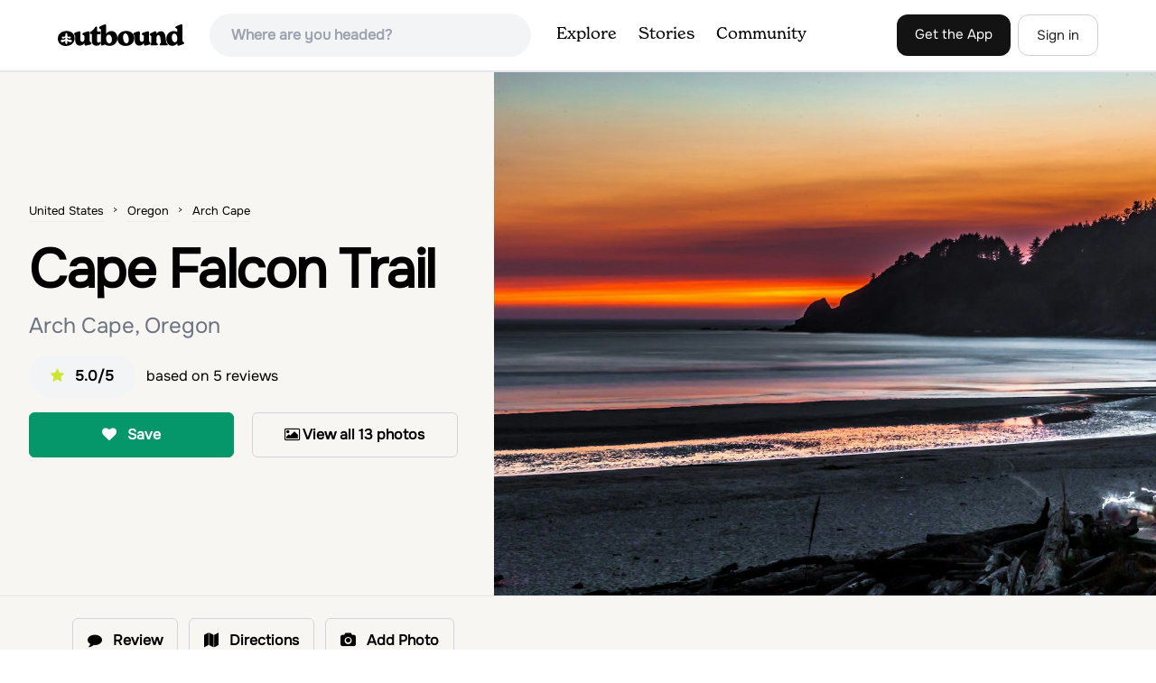

--- FILE ---
content_type: text/html; charset=utf-8
request_url: https://www.theoutbound.com/oregon/hiking/hike-cape-falcon-in-oswald-west-state-park
body_size: 21262
content:
<!DOCTYPE html>
<html lang="en" xmlns="http://www.w3.org/1999/xhtml"
 xmlns:og="http://ogp.me/ns#"
 xmlns:fb="https://www.facebook.com/2008/fbml">
  <head>
    <title>Cape Falcon Trail, Arch Cape, Oregon</title>
<meta name="description" content="Cape Falcon trail is easy enough that you can bring your dog. Get amazing coastal forrest and beach views. Duration: A few hours">
<meta charset="utf-8">
<meta http-equiv="X-UA-Compatible" content="IE=edge">
<meta name="viewport" content="width=device-width,user-scalable=1.0,initial-scale=1.0,minimum-scale=1.0,maximum-scale=1.0">
<meta name="apple-mobile-web-app-capable" content="yes">
<meta name="format-detection" content="telephone=no">

<script type="application/ld+json">
  {
    "@context": "http://schema.org",
    "@type": "Organization",
    "name": "The Outbound Collective",
    "brand": "The Outbound",
    "legalName": "The Outbound Collective, Inc.",
    "url": "https://www.theoutbound.com",
    "logo": "
    https: //www.theoutbound.com/assets/images/theoutbound.png",
      "description": "The Outbound Collective is a modern, community-driven platform for outdoor discovery. We make it easy to find the best local adventures, recommended gear, and expert advice.",
    "sameAs": [
      "https://www.facebook.com/TheOutbound",
      "https://twitter.com/theoutbound",
      "https://plus.google.com/+theoutbound",
      "https://instagram.com/theoutbound",
      "https://www.linkedin.com/company/2559395"
    ]
  }
</script>
<link href="https://www.theoutbound.com/oregon/hiking/hike-cape-falcon-in-oswald-west-state-park" rel="canonical"></link>
<link rel="manifest" href="/manifest.json">
<!-- FACEBOOK METATAGS -->
<meta property="og:url" content="https://www.theoutbound.com/oregon/hiking/hike-cape-falcon-in-oswald-west-state-park" />
<meta property="og:title" content="Cape Falcon Trail" />
<meta property="og:description" content="Cape Falcon trail is easy enough that you can bring your dog. Get amazing coastal forrest and beach views. Duration: A few hours" />
<meta property="og:image" content="https://images.theoutbound.com/adventures/100821/assets/1408569425276?w=1200&amp;h=630&amp;fit=crop&amp;dpr=1&amp;q=60&amp;s=d8871ed75ce1d1f1ec9ebaa07e3e5a74" />
<meta property="og:image:width" content="1200" />
<meta property="og:image:height" content="630" />
<meta property="outbound:invite_token" content="" />
<meta property="outbound:host" content="www.theoutbound.com" />
<meta property="outbound:cdn" content="images.theoutbound.com" />
<meta property="outbound:image_cdn" content="images.theoutbound.com" />
<meta property="outbound:resource_type" content="Adventure" />
<meta property="outbound:resource_id" content="100821" />
<meta property="og:type" content="story" />
<meta property="fb:app_id" content="458619760832860" />
<meta property="fb:admins" content="1040475601,210326,586575654" />
<meta property="og:locale" content="en_US" />


<!-- TWITTER METATAGS -->
<meta name="twitter:card" content="summary_large_image">
<meta name="twitter:site" content="@theoutbound">
<meta name="twitter:creator" content="@theoutbound">
<meta name="twitter:title" content="Cape Falcon Trail">
<meta name="twitter:description" content="Cape Falcon trail is easy enough that you can bring your dog. Get amazing coastal forrest and beach views. Duration: A few hours">
<meta name="twitter:image:src" content="https://images.theoutbound.com/adventures/100821/assets/1408569425276?w=1200&amp;h=630&amp;fit=crop&amp;dpr=1&amp;q=60&amp;s=d8871ed75ce1d1f1ec9ebaa07e3e5a74">

<meta name="apple-itunes-app" content="app-id=1019328159,app-argument=https://www.theoutbound.com/oregon/hiking/hike-cape-falcon-in-oswald-west-state-park">

<meta name="apple-mobile-web-app-capable" content="yes">

<meta name="blitz" content="mu-423dd223-a4a3e920-63155da2-e6b6b93f">
<meta name="p:domain_verify" content="237b8c1dbf9d9d95a4d3ba21ffa4a256" />
<link rel="shortcut icon" type="image/png" href="https://images.theoutbound.com/favicons/6.0/favicon.ico" />
<link rel="icon" type="image/png" href="https://images.theoutbound.com/favicons/6.0/favicon-96x96.png" />
<link rel="icon" type="type=&quot;image/svg+xml" href="https://images.theoutbound.com/favicons/6.0/favicon.svg" />
<link rel="icon" type="image/png" href="https://images.theoutbound.com/favicons/6.0/apple-touch-icon.png" sizes="96x96" />

  <!-- Google Tag Manager -->
  <script>(function(w,d,s,l,i){w[l]=w[l]||[];w[l].push({'gtm.start':
  new Date().getTime(),event:'gtm.js'});var f=d.getElementsByTagName(s)[0],
  j=d.createElement(s),dl=l!='dataLayer'?'&l='+l:'';j.async=true;j.src=
  'https://www.googletagmanager.com/gtm.js?id='+i+dl;f.parentNode.insertBefore(j,f);
  })(window,document,'script','dataLayer','GTM-N3FQN4');</script>
  <!-- End Google Tag Manager -->

<script type="text/javascript">
  var current_user = {};
    current_user.location = { "latitude": "40.040", "longitude": "-82.860", "city": "columbus", "continent_code": "NA", "country_code": "US", "country_code3": "USA", "country": "united states", "postal_code": "43230", "region": "OH", "area_code": "614", "metro_code": "535"}
</script>




<link rel="stylesheet" media="all" href="//www.theoutbound.com/assets/css/font-awesome.min.css" />
<link rel="preload" as="font" href="/assets/fonts/fontawesome-webfont.eot" crossorigin="anonymous" />
<link rel="preload" as="font" href="/assets/fonts/fontawesome-webfont.woff" crossorigin="anonymous" />
<link rel="preload" as="font" href="/assets/fonts/fontawesome-webfont.woff2" crossorigin="anonymous" />
<link rel="preload" as="font" href="/assets/fonts/NewSpirit/NewSpirit-Regular.ttf" crossorigin="anonymous" />
<link rel="preload" as="font" href="/assets/fonts/NewSpirit/NewSpirit-Regular.woff" crossorigin="anonymous" />
<link rel="preload" as="font" href="/assets/fonts/NewSpirit/NewSpirit-Regular.woff2" crossorigin="anonymous" />
<script src="//www.theoutbound.com/packs/js/application-91618d591f127b71627f.js"></script>
<link rel="stylesheet" media="screen" href="//www.theoutbound.com/packs/css/application-45b393f5.css" />



<script data-no-optimize="1" data-cfasync="false">
try{
  window.googletag = window.googletag || {cmd: []};

  if (!!(current_user.user_type !== undefined && current_user.user_type.join(',').match('Member'))) {
    document.querySelectorAll('.ad-container').forEach((ad)=>{
      ad.remove();
    })
  } else {
    <!-- Raptive Head Tag Manual -->
    (function(w, d) {
      w.adthrive = w.adthrive || {};
      w.adthrive.cmd = w.
      adthrive.cmd || [];
      w.adthrive.plugin = 'adthrive-ads-manual';
      w.adthrive.host = 'ads.adthrive.com';var s = d.createElement('script');
      s.async = true;
      s.referrerpolicy='no-referrer-when-downgrade';
      s.src = 'https://' + w.adthrive.host + '/sites/6494784c7d9e58274304e78b/ads.min.js?referrer=' + w.encodeURIComponent(w.location.href) + '&cb=' + (Math.floor(Math.random() * 100) + 1);
      var n = d.getElementsByTagName('script')[0];
      n.parentNode.insertBefore(s, n);
    })(window, document);
    <!-- End of Raptive Head Tag -->
  }
} catch (e) {
  console.log(e)
}
</script>


  </head>
  <body class="adventures show relativeHeader promotion new ads map" data-turbolinks="false" data-controller="adventures" data-action="show" data-params="{&quot;location_path&quot;:&quot;oregon/hiking&quot;,&quot;id&quot;:&quot;hike-cape-falcon-in-oswald-west-state-park&quot;,&quot;resource_type&quot;:&quot;Content&quot;,&quot;resource_id&quot;:100821,&quot;user_agent_id&quot;:22278260,&quot;limit&quot;:6,&quot;order&quot;:&quot;newest&quot;}" data-current-resource-id="100821" data-current-resource-type="Adventure">
    <!-- Google Tag Manager (noscript) -->
<noscript><iframe src="https://www.googletagmanager.com/ns.html?id=GTM-N3FQN4"
height="0" width="0" style="display:none;visibility:hidden"></iframe></noscript>
<!-- End Google Tag Manager (noscript) -->
    <noscript>
  <div id='alert' class='alert-box alert'>The Outbound works best with JavaScript enabled.</div>
</noscript>
<!--[if lt IE 9]>
  <div id='alert' class='alert-box alert'>The Outbound works best with a modern web browser. For best results, use <a href='https://www.google.com/chrome'  style='color:#fff;'>Chrome</a>, <a href='https://support.apple.com/downloads/#safari' style='color:#fff;'>Safari</a> or <a href='https://www.mozilla.org/firefox' style='color:#fff;'>Firefox.</a>.</div>
<![endif]-->
<script type="text/javascript">
  var cookietest = 
      ("cookie" in document && (document.cookie.length > 0 || (document.cookie = "cookies_enabled").indexOf.call(document.cookie, "cookies_enabled") > -1))
  if(!cookietest){
    document.write("<div id='alert' class='alert-box alert'>The Outbound works best with Cookies enabled.</div>")
  }else if(!(document.addEventListener)){
    document.write("<div id='alert' class='alert-box alert'>The Outbound works best with a modern web browser. For best results, use <a href='https://www.google.com/chrome'  style='color:#fff;'>Chrome</a>, <a href='https://support.apple.com/downloads/#safari' style='color:#fff;'>Safari</a> or <a href='https://www.mozilla.org/firefox' style='color:#fff;'>Firefox.</a>.</div>")
  }
</script>
    <!--<button class="modal-open bg-transparent border border-gray-500 hover:border-indigo-500 text-gray-500 hover:text-indigo-500 font-bold py-2 px-4 rounded-full">Open Modal</button>-->

<!--Modal-->
<div class="modal opacity-0 pointer-events-none fixed w-full h-full top-0 left-0 flex items-center justify-center z-50 ">
  <div class="modal-overlay absolute w-full h-full bg-gray-900 opacity-75"></div>
  <div class="modal-container w-10/12 max-h-screen mx-auto relative rounded-xl shadow-lg z-50 overflow-y-auto">
    <div class="modal-content p-2 md:p-6 rounded-xl relative">
      <div class="flex justify-between items-center pb-3">
        <div>
          <p class="modal-title text-3xl font-medium"></p>
        </div>
        <div class="modal-close absolute top-0 right-0 p-4 text-xl cursor-pointer z-50">
          <svg width="40" height="40" viewBox="0 0 40 40" fill="none" xmlns="http://www.w3.org/2000/svg">
            <rect width="40" height="40" rx="8" fill="#F8F6F2" />
            <path d="M21.1668 20L26.4168 14.75C26.7502 14.4166 26.7502 13.9166 26.4168 13.5833C26.0835 13.25 25.5835 13.25 25.2502 13.5833L20.0002 18.8333L14.7502 13.5833C14.4168 13.25 13.9168 13.25 13.5835 13.5833C13.2502 13.9166 13.2502 14.4166 13.5835 14.75L18.8335 20L13.5835 25.25C13.4168 25.4166 13.3335 25.5833 13.3335 25.8333C13.3335 26.3333 13.6668 26.6666 14.1668 26.6666C14.4168 26.6666 14.5835 26.5833 14.7502 26.4166L20.0002 21.1666L25.2502 26.4166C25.4168 26.5833 25.5835 26.6666 25.8335 26.6666C26.0835 26.6666 26.2502 26.5833 26.4168 26.4166C26.7502 26.0833 26.7502 25.5833 26.4168 25.25L21.1668 20Z" fill="#21201E" />
          </svg>
        </div>
      </div>
      <div class="modal-body mb-3">
        
      </div>
    </div>
  </div>
  <div class="modal-scripts"></div>
</div>
    <div id="wrap" class='bg-offwhite'>
      <div class="inner-wrap relative">
        
<style>
#menu-toggle:checked + #menu {
  display: block;
}
</style>

<header class="lg:px-16 md:px-8 px-3 bg-white flex flex-wrap items-center justify-between lg:py-3 py-2 border-b border-gray-200">
  <div class="flex-0 flex justify-between items-center" style="margin-right: 20px;">
    <a style="width: 140px;" class="hidden lg:block" href="/"><img src="//www.theoutbound.com/assets/images/logo-d282cf49afadd028c17002f5e1abb885d3031ac4dc07390580551e0052dabe06.svg" /></a>
    <a style="width: 30px; margin-top: 4px;" class="lg:hidden" href="/"><img src="//www.theoutbound.com/assets/images/o-mark-25ee6496e60d3f7ac4b308c8bb712ae3c0b395865212046ea79e9f1467ab2458.svg" /></a>
  </div>

  <div class="ui-widget flex-grow ml-2 mr-4 relative" data-offline="false">
  <div class="terms_wrapper">
    <input id="terms" class="bg-gray-100 font-semibold w-full px-2 py-2 lg:px-6 lg:py-3 rounded-full" placeholder="Where are you headed?">
  </div>
</div>



  <label for="menu-toggle" class="pointer-cursor lg:hidden block"><svg class="fill-current text-gray-900" xmlns="http://www.w3.org/2000/svg" width="20" height="20" viewBox="0 0 20 20"><path d="M0 3h20v2H0V3zm0 6h20v2H0V9zm0 6h20v2H0v-2z"></path></svg></label>
  <input class="hidden" type="checkbox" id="menu-toggle" />

  <div class="hidden lg:flex flex-grow justify-end lg:items-center lg:w-auto w-full" id="menu">
    <nav class="items-center flex-grow">
      <ul class="lg:flex justify-start text-base pt-4 lg:pt-0 NewSpirit-Regular">
        <li><a class="lg:p-3 py-2 px-0 block border-b-2 border-transparent text-lg" href="/explore/adventures">Explore</a></li>
        <li><a class="lg:p-3 py-2 px-0 block border-b-2 border-transparent text-lg" href="/stories"
          >Stories</a></li>
        <li><a class="lg:p-3 py-2 px-0 block border-b-2 border-transparent text-lg" href="/community">Community</a></li>
      </ul>
    </nav>
    <nav>
      <ul class="lg:flex items-center justify-between text-base NewSpirit-Regular">
        <li><a class="mr-2 lg:p-3 py-2 px-0 block border-b-2 border-transparent text-lg button-black" href="/download">Get the App</a></li>

        <li><a class="hidden logged_in lg:p-4 py-3 px-0 block border-b-2 border-transparent text-lg" onclick="Modal.loadContributeModal();" href="#">Contribute</a></li>
        <li class="lg:hidden logged_in"><a class="lg:p-4 py-3 px-0 block border-b-2 border-transparent" rel="nofollow noindex" href="/my_stuff/lists">My Saves</a></li>
        <li class="lg:hidden logged_in"><a class="lg:p-4 py-3 px-0 block border-b-2 border-transparent" rel="nofollow noindex" href="/my_stuff">Profile</a></li>
        <li class="lg:hidden logged_in"><a class="lg:p-4 py-3 px-0 block border-b-2 border-transparent" rel="nofollow noindex" href="/my_stuff/settings">Account Settings</a></li>
        <li class="lg:hidden logged_in"><a class="lg:p-4 py-3 px-0 block border-b-2 border-transparent" rel="nofollow noindex" data-method="get" href="/users/sign_out">Logout</a></li>

        <li class="hidden logged_out"><a class="lg:p-3 py-2 px-0 block border-b-2 border-transparent text-lg button-stroke" href="/users/sign_in" data-modal="true">Sign in</a></li>
      </ul>
    </nav>

      <div class="dropdown hidden logged_in lg:block z-40 justify-self-end">
        <a href="#" class="logged_in flex items-center justify-start lg:mb-0 mb-4 ml-4 pointer-cursor">
          <img class="avatar_uid rounded-full w-10 h-10 hidden lg:inline-block border-2 border-transparent hover:border-indigo-400 bg-gray-400">
        </a>
        <div class="dropdown-content z-40">
            <a class="hidden admin-only" rel="nofollow noindex" href="https://admin.theoutbound.com">Admin</a>
          <a class="" rel="nofollow noindex" href="/home/notifications">
              <span class="">0</span>
              <span class=" inline">Notifications</span>
</a>
          <a rel="nofollow noindex" href="/my_stuff/lists">My Saves</a>
          <a rel="nofollow noindex" href="/my_stuff/">Profile</a>
          <a rel="nofollow noindex" href="/my_stuff/settings">Account Settings</a>
          <a rel="nofollow noindex" href="/my_stuff/invite">Invite Friends</a>
          <a rel="nofollow noindex" data-method="get" href="/users/sign_out">Logout</a>
        </div>
      </div>
  </div>
</header>

<script type="text/javascript">
  function update_navigation(){
    if (!(current_user && current_user.id != undefined)){
      document.querySelectorAll('.hidden.logged_out').forEach(e => e.classList.remove('hidden'));
      document.querySelectorAll('.logged_in').forEach(e => e.classList.add('hidden'));
      document.querySelector('#menu img').classList.add('hidden');
    } else {
      document.querySelectorAll('.hidden.logged_in').forEach(e => e.classList.remove('hidden'));
      document.querySelectorAll('logged_out').forEach(e => e.classList.add('hidden'))
      document.querySelector('#menu img').src = current_user.avatar_url+"?w=140&h=140&fit=crop";
    }
  }
  window['update_navigation'] = update_navigation;
  update_navigation();
</script>
        <div class="page-content relative z-10">
          <div class="row">
  
</div>
<article class="relative" itemscope itemtype="http://schema.org/LocalBusiness" itemid='http://www.theoutbound.com/oregon/hiking/hike-cape-falcon-in-oswald-west-state-park'>
  <div>
    <div class="">
      <div class="border-t border-b border-gray-200">
        <div class="lg:grid md:grid-cols-12 gap-8 items-center ">
          <div class="col-span-5 md:ml-8">
            <div class="mb-4 text-center md:text-left">
  <ol id="breadcrumb" class="location-breadcrumb mb-6" itemscope itemtype="http://schema.org/BreadcrumbList">
    <li itemprop="itemListElement" itemscope="itemscope" itemtype="http://schema.org/ListItem"><a itemprop="item" class="" href="/united-states"><span itemprop="name">United States</span></a><meta itemprop="position" content="1"></meta></li><li itemprop="itemListElement" itemscope="itemscope" itemtype="http://schema.org/ListItem"><a itemprop="item" class="" href="/united-states/oregon"><span itemprop="name">Oregon</span></a><meta itemprop="position" content="2"></meta></li><li itemprop="itemListElement" itemscope="itemscope" itemtype="http://schema.org/ListItem"><a itemprop="item" class="last-breadcrumb" href="/united-states/oregon/arch-cape"><span itemprop="name">Arch Cape</span></a><meta itemprop="position" content="3"></meta></li>
  </ol>
  <h1 itemprop="name" class="text-3xl md:text-5xl lg:text-6xl font-bold tracking-tight mb-2 md:mb-4 mx-2 md:mx-0">Cape Falcon Trail</h1>
  <p class="text-gray-500 text-xl md:text-2xl mb-4">Arch Cape, Oregon</p>
  <div class="hidden" itemprop="aggregateRating" itemscope itemtype="http://schema.org/AggregateRating">
    Rated <span itemprop="ratingValue">5.0</span>/5
    based on <span itemprop="reviewCount">5</span> reviews
  </div>
  <div class="bg-gray-100 rounded-full py-3 px-6 inline-block mr-2">
    <div class="rtext-xl font-semibold">
      <i class="fa fa-star color-gold mr-3"></i>5.0/5
    </div>
  </div>
  based on <span itemprop="reviewCount">5</span> reviews
  <div class="hidden" itemprop="geo" itemscope itemtype="http://schema.org/GeoCoordinates">
    <meta itemprop="latitude" content="45.76309309454447" />
    <meta itemprop="longitude" content="-123.95597819212912" />
  </div>
</div>
<div class="hidden md:block">
  <div class="mb-6 md:mb-3 md:mb-8 grid grid-cols-2 gap-3 items-center">
    <a data-url="/bookmarks/new.js?bookmark%5Bcompleted%5D=false&amp;bookmark%5Bresource_id%5D=100821&amp;bookmark%5Bresource_slug%5D=cape-falcon-trail-2&amp;bookmark%5Bresource_type%5D=Adventure" data-modal="true" data-modal-type="bookmark" data-resource-type="Adventure" data-resource-id="100821" data-completed="false" data-preview="false" class="btn-save-bookmark bg-green-600 text-white inline-block rounded-md text font-semibold py-3 px-4 border transition ease duration-300 hover:bg-green-500 border-green-600 w-full text-center md:w-auto mr-2 mb-3 md:mb-0" rel="nofollow" title="Add Adventure to List" href="#">
    <i class="fa fa-heart mb-2 md:mb-0 mr-0 md:mr-2"></i>
    <span data-bookmark-count="177">Save</span>
</a>    <div class="inline-block rounded-md text font-semibold py-3 px-4 border transition ease duration-300 hover:bg-gray-100 border-gray-300 w-full text-center md:w-auto mr-2 mb-3 md:mb-0">
      <a class="h-full w-full block" href="/oregon/hiking/hike-cape-falcon-in-oswald-west-state-park/photos">
      <i class="fa fa-image font13 m1r mob-hide"></i>
      <span>View all 13 photos</span>
</a>    </div>
  </div>
</div>

          </div>
          <div class="col-span-7">
               <div class="relative">
    <a href="/oregon/hiking/hike-cape-falcon-in-oswald-west-state-park/photos">
      <div class="adventure-feature-image" style="background: url(https://images.theoutbound.com/adventures/100821/assets/1408569425276?w=960&amp;h=500&amp;fit=crop&amp;dpr=2&amp;q=60&amp;s=3e9e511e2e93bcb20549c6bb0ee64bf3) center center no-repeat; background-size:cover;">
        <div class="absolute inline-block sm:visible md:hidden text font-semibold py-3 px-4 transition ease duration-300 bg-black bg-opacity-70 right-0 bottom-0 text-center text-white">
            <i class="fa fa-image font13 m1r mob-hide"></i>
            <span>All 13 photos</span>
        </div>
      </div>
</a>  </div>

          </div>
        </div>
      </div>
    </div>
  </div>
  <div class="border-b border-gray-200 py-6">
    <div class="mx-auto max-w-6xl px-4 md:flex items-center">
      <div class="grid grid-cols-2 md:block gap-x-3 md:flex-1">
        <a data-url="/bookmarks/new.js?bookmark%5Bcompleted%5D=false&amp;bookmark%5Bresource_id%5D=100821&amp;bookmark%5Bresource_slug%5D=cape-falcon-trail-2&amp;bookmark%5Bresource_type%5D=Adventure" data-modal="true" data-modal-type="bookmark" data-resource-type="Adventure" data-resource-id="100821" data-completed="false" data-preview="false" class="btn-save-bookmark  md:hidden inline-block rounded-md text font-semibold py-3 px-4 border transition ease duration-300 hover:bg-gray-100 border-gray-300 w-full text-center md:w-auto mr-2 mb-3 md:mb-0" rel="nofollow" title="Add Adventure to List" href="#">
          <i class="fa fa-heart mb-2 md:mb-0 mr-2"></i>
          <span data-bookmark-count="177">Save</span>
</a>        <a data-url="/reviews/new.js?review%5Bcompleted%5D=true&amp;review%5Bresource_id%5D=100821&amp;review%5Bresource_type%5D=Adventure" data-modal="true" data-preview="false" data-modal-type="review" data-resource-type="Adventure" data-resource-id="100821" data-completed="true" class="inline-block rounded-md text font-semibold py-3 px-4 border transition ease duration-300 hover:bg-gray-100 border-gray-300 w-full text-center md:w-auto mr-2 mb-3 md:mb-0" href="#">
          <i class="fa fa-comment mb-2 md:mb-0 mr-2"></i>
          <span>Review</span>
</a>          <a data-preview="false" class="directions inline-block rounded-md transition ease duration-300 hover:bg-gray-100 font-semibold py-3 px-4 border border-gray-300 w-full text-center md:w-auto mr-2 mb-3 md:mb-0" href="https://www.google.com/maps/dir//45.76309309454447,-123.95597819212912/@45.76309309454447,-123.95597819212912,13z">
          <i class="fa fa-map mb-2 md:mb-0 mr-2"></i>
          <span>Directions</span>
</a>
        <a data-preview="false" data-modal="true" data-url="/photos/new.js?format=js&amp;resource_id=100821&amp;resource_type=contents" rel="noindex nofollow" class="inline-block w-full text-center transition ease duration-300 hover:bg-gray-100 rounded-md font-semibold py-3 px-4 border border-gray-300 md:w-auto mr-2 mb-3 md:mb-0" href="#">
	        <i class="fa fa-camera mr-2"></i>
	        <span>Add Photo</span>
</a>      </div>
    </div>
  </div>

  <div class="mx-auto max-w-6xl px-4">
    <div class="md:grid md:grid-cols-12 gap-12">
      <div class="col-span-12 md:col-span-8">
        <div class="mb-12">
  <div class="bg-white rounded-xl mb-4 mt-8 p-8">
    <h3 class="text-2xl font-bold pb-4">Details</h3>
    <div class="flex py-1 text-xl">
      <p class="text-gray-500">Distance</p>
      <p class="flex-1 text-right">4.67 miles</p>
    </div>
    <div class="flex py-1  text-xl">
      <p class="text-gray-500">Elevation Gain</p>
      <p class="flex-1 text-right">561 ft</p>
    </div>
    <div class="flex py-1  text-xl">
      <p class="text-gray-500">Route Type</p>
      <p class="flex-1 text-right">Out-and-Back</p>
    </div>
  </div>
</div>

        <div class="mt-8">
  <h3 class="text-2xl font-bold mb-6">Description</h3>

  
  <p class="text-sm mb-2 text-gray-500">
  Added by <a href="/users/sethwhelden">Seth Whelden</a>
</p>  <div class="dynamic-height-container closed relative">
    <div class="section desc">
      <div class="adventure-description">
        <p itemprop="description">Cape Falcon trail is easy enough that you can bring your dog. Get amazing coastal forrest and beach views. Duration: A few hours</p>
      </div>
      <span class="adventure-description"><p>Cape Falcon is one of two major hikes within Oswald West State Park, fifteen minutes south of Canon Beach on the Oregon Coast. Park in the lot at the trailhead off Highway 101 and head in. After a half a mile or so you’ll come to a junction with options for “The Beach” or “Cape Falcon”. Go right toward Cape Falcon and follow the trail which weaves through a beautiful coastal forest with some amazing old growth spruce trees. Don’t forget to look up</p>
<p>The trail occasionally opens up to the left towards Smuggler Cove providing views of Neahkahnie Mountain and Short Sands Beach. You will also pass Blumenthal Falls below as it trickles down toward the Pacific. After a bit the trail opens up and comes to a fork. Go left and follow along to the end of Cape Falcon.</p>
<p>Between Short Sands beach, the massive spruce trees along the trail, and the end of the cape itself, this spot has a lot of punch. Head out early and stake a spot on Short Sands: bring your surfboard along, climb around on rocks around the tide pools, and soak in the sun (assuming you get lucky). When it’s all said and done, get on the trail and get a unique perspective on the area you’ve been calling home all day. Let the wind wake you up as you watch waves crash into the rocks below. If you start the hike in the late afternoon, you not only maximize beach time, but the trail will quiet down a lot and you might get lucky and have the place to yourself (we did!). Not only that, but when timed just right, you can watch the sunset from the end.</p>
<p>Once you’ve had your share, head back down the trail until the last fork you encountered, and head off the other way. This isn’t officially part of the Cape Falcon trail, but instead just part of the Oregon Coast Trail. This trail will take you a ways, and there is a great 15 mile plus hike all the way to Arch Cape that is very worthwhile and can even be a backpacking trip. However even if you aren’t looking to go that far, venture a half mile or so along the trail until you reach some stunning views of another cove below. Hang out here for a bit, venture on, or snap some shots and head back. Either way, it is a worthwhile excursion.</p>
<p>Keep in mind, the parking lot has signs for closing at 10PM so if you go watch the sunset in the summer, be wary of that. The woods get fairly dense even though you’re fairly close to the water for most of it, so bring a headlamp if you plan to come back after sunset.</p>
<p>Also important to note, that like many beaches along the Oregon Coast, high tide eliminates most of the beach along Short Sands, so time your beach visit around the tides.</p>
<p>It’s a great hike for dogs and kids, but there are some pretty steep cliffs at the end of the cape to be wary of.</p>
<p>When I'm finished, I always like to grab a brew from <a href="http://www.billstavernandbrewhouse.com/" target="_blank">Bill's Tavern</a> in Canon Beach after a long day of adventuring in this area, but there are tons of great seafood places in the town too. If you stay until 10PM on a Sunday night like we did, I think Dairy Queen in Seaside is probably your only option.</p></span>
    </div>
    <div class='fade-bottom absolute bottom-0'></div>
    <div id="show-more-button" class="show-more-button absolute bottom-0" style="z-index:98;">Read More</div>
  </div>
  <!-- END DESCRIPTION AREA -->
</div>
        <div class="px-6 py-8 bg-gray-900 my-12 rounded-md" style="background: url('//www.theoutbound.com/assets/background_images/mobile-bg-3b206d27eba6a948d09d06c9d2f184f8f6a420336e12f1a8a525e9e548601353.jpg') center center no-repeat; background-size:cover;">
  <h3 class="text-xl text-white font-bold mb-2">Download Outbound mobile app</h3>
  <p class="mb-6 text-gray-200 text-lg">Find adventures and camping on the go, share photos, use GPX tracks, and download maps for offline use.</p>
  <a class="text-white font-semibold px-6 inline-block py-2 border border-white rounded-md" href="/download">Get the app</a>
</div>
          <div class="relative map mt-12" style="width:100%;height:330px;">
    <div id="map_canvas" class="map_canvas w-full h-full"></div>
  </div>
  <canvas id="elevation_chart" class='my-2 py-2 border rounded-xl hidden' style="padding: 0px; max-height:80px; width:100%;"></canvas>
  <a data-preview="false" class="button primary w-full my-2" onclick="LocationMap.downloadGPX(36370); return false" href="#">Download GPX File</a>

        <div class="mt-12">
<h3 class="text-2xl font-bold mb-6">Features</h3>
    <div class="inline-block rounded-md text font-medium py-2 px-4 border border-gray-200 md:w-auto mr-2 mb-3">
      Photography
    </div>
    <div class="inline-block rounded-md text font-medium py-2 px-4 border border-gray-200 md:w-auto mr-2 mb-3">
      Hiking
    </div>
    <div class="inline-block rounded-md text font-medium py-2 px-4 border border-gray-200 md:w-auto mr-2 mb-3">
      Beach
    </div>
    <div class="inline-block rounded-md text font-medium py-2 px-4 border border-gray-200 md:w-auto mr-2 mb-3">
      Dog Friendly
    </div>
    <div class="inline-block rounded-md text font-medium py-2 px-4 border border-gray-200 md:w-auto mr-2 mb-3">
      Family Friendly
    </div>
    <div class="inline-block rounded-md text font-medium py-2 px-4 border border-gray-200 md:w-auto mr-2 mb-3">
      Food Nearby
    </div>
    <div class="inline-block rounded-md text font-medium py-2 px-4 border border-gray-200 md:w-auto mr-2 mb-3">
      Forest
    </div>
    <div class="inline-block rounded-md text font-medium py-2 px-4 border border-gray-200 md:w-auto mr-2 mb-3">
      Scenic
    </div>
</div>
        <div class="my-12 inline-block">
  <h2 class="text-3xl font-medium compress pb-6">Cape Falcon Trail Reviews</h2>
  <div id="review_list" class="adventure-review-list">
        <div class="review" data-review-id="4137061">
  <div itemprop="review" itemscope itemtype="http://schema.org/Review" class="mb-12">
    <div class="grid grid-cols-12 gap-4 mb-4">
      <div class='col-span-2 md:col-span-1'>
      <a class="avatar image-wrapper circle x40" style="display:block;" href="/adamstuart"><img loading="lazy" class="x40" style="display:block;" src="https://images.theoutbound.com/2018/10/09/23/082a17503af5abfc361696a742823fa0?w=140&amp;h=140&amp;fit=crop&amp;q=60&amp;s=eaa73d9eb5747cfc2709526efe150835" /></a>
      </div>
      <div class="col-span-10 md:col-span-11">
            <a class="inline-block font-bold" href="https://www.theoutbound.com/users/adamstuart"><p itemprop="author">Adam Stuart</p></a>
            <span class="inline-block"></span>
            <p class="user-level  inline-block">Wanderer</p>
            <div class="user-review-title" style="line-height: 1;"><a target="_blank" href="/oregon/hiking/hike-cape-falcon-in-oswald-west-state-park">Cape Falcon Trail</a></div>
        <p class="text-sm text-gray-400">07/07/20</p>
      </div>
    </div>
        <!--<p class="text-lg md:text-xl font-medium pb-2" itemprop="name">Don&#39;t be the fool out there in tennis shoes.</p>-->
        <p class="text-lg" itemprop="description">Almost grabbed the hiking boots but figured it wasn&#39;t that bad. Lots of deep mud and standing water on the trail right now. We managed to ninja-warrior our way through, but it doubled the normal time. 
Apart from that, it&#39;s a gorgeous winding trail through the woods that overlooks a waterfall and eventually meanders out to the cape. There are plenty of secluded spots on the cape to hang out and take in the views. I highly recommend it, but just take the boots. </p>
        <p class="mt-2" itemprop="reviewRating" itemscope itemtype="http://schema.org/Rating">
          <span itemprop="ratingValue" class="hidden">5.0</span>
            
  <i class="fa fa-star color-gold"></i>
  <i class="fa fa-star color-gold"></i>
  <i class="fa fa-star color-gold"></i>
  <i class="fa fa-star color-gold"></i>
  <i class="fa fa-star color-gold"></i>

        </p>
        <div class="actions" data-review-id="4137061" data-author-id="199146"></div>
  </div>
</div>
    <div class="review" data-review-id="2528362">
  <div itemprop="review" itemscope itemtype="http://schema.org/Review" class="mb-12">
    <div class="grid grid-cols-12 gap-4 mb-4">
      <div class='col-span-2 md:col-span-1'>
      <a class="avatar image-wrapper circle x40" style="display:block;" href="/jerrilynn-latta"><img loading="lazy" class="x40" style="display:block;" src="https://images.theoutbound.com/users/304997/avatars/1455236871272?w=140&amp;h=140&amp;fit=crop&amp;q=60&amp;s=b4bb45acc205f3a4d18de6f7963734a9" /></a>
      </div>
      <div class="col-span-10 md:col-span-11">
            <a class="inline-block font-bold" href="https://www.theoutbound.com/users/jerrilynn-latta"><p itemprop="author">Jerrilynn Latta</p></a>
            <span class="inline-block"></span>
            <p class="user-level  inline-block">Wanderer</p>
            <div class="user-review-title" style="line-height: 1;"><a target="_blank" href="/oregon/hiking/hike-cape-falcon-in-oswald-west-state-park">Cape Falcon Trail</a></div>
        <p class="text-sm text-gray-400">09/25/16</p>
      </div>
    </div>
        <!--<p class="text-lg md:text-xl font-medium pb-2" itemprop="name">Great Hike, Bring Old Shoes!</p>-->
        <p class="text-lg" itemprop="description">This hike is breathtaking! Bring old hiking shoes with great traction because it is extra muddy. Intermediate level hike bc of distance(5 miles round trip), slippery terrain, drop offs and small trails. 

 Definitely need to check out this hike if your near seaside! There&#39;s a little trail on the left right before you get to the end. It takes you down closer to the water. You&#39;ll get great pics !</p>
        <p class="mt-2" itemprop="reviewRating" itemscope itemtype="http://schema.org/Rating">
          <span itemprop="ratingValue" class="hidden">5.0</span>
            
  <i class="fa fa-star color-gold"></i>
  <i class="fa fa-star color-gold"></i>
  <i class="fa fa-star color-gold"></i>
  <i class="fa fa-star color-gold"></i>
  <i class="fa fa-star color-gold"></i>

        </p>
        <div class="actions" data-review-id="2528362" data-author-id="304997"></div>
  </div>
</div>
    <div class="review" data-review-id="2372198">
  <div itemprop="review" itemscope itemtype="http://schema.org/Review" class="mb-12">
    <div class="grid grid-cols-12 gap-4 mb-4">
      <div class='col-span-2 md:col-span-1'>
      <a class="avatar image-wrapper circle x40" style="display:block;" href="/kevin-li"><img loading="lazy" class="x40" style="display:block;" src="https://images.theoutbound.com/2018/07/19/17/6e90e56429a24076ad2af8003697ed1e?w=140&amp;h=140&amp;fit=crop&amp;q=60&amp;s=6d2845df207caf2ad560eb10a37892c3" /></a>
      </div>
      <div class="col-span-10 md:col-span-11">
            <a class="inline-block font-bold" href="https://www.theoutbound.com/users/kevin-li"><p itemprop="author">Kevin Li</p></a>
            <span class="inline-block"></span>
            <p class="user-level  inline-block">Seeker</p>
            <div class="user-review-title" style="line-height: 1;"><a target="_blank" href="/oregon/hiking/hike-cape-falcon-in-oswald-west-state-park">Cape Falcon Trail</a></div>
        <p class="text-sm text-gray-400">07/22/16</p>
      </div>
    </div>
        <!--<p class="text-lg md:text-xl font-medium pb-2" itemprop="name">Edgy</p>-->
        <p class="text-lg" itemprop="description">There&#39;s a secret passage slightly up the parking lot of Cape Falcon. I pulled up and looked down, found a couple of stairs that led to the edge of the cliff, right above the ocean. It was an amazing view and relaxing place. I&#39;m not sure if anyone else has been to this spot, but you can see Cape Falcon and Manzanita beach from here. It&#39;s a hidden gem. </p>
        <p class="mt-2" itemprop="reviewRating" itemscope itemtype="http://schema.org/Rating">
          <span itemprop="ratingValue" class="hidden">5.0</span>
            
  <i class="fa fa-star color-gold"></i>
  <i class="fa fa-star color-gold"></i>
  <i class="fa fa-star color-gold"></i>
  <i class="fa fa-star color-gold"></i>
  <i class="fa fa-star color-gold"></i>

        </p>
        <div class="actions" data-review-id="2372198" data-author-id="366063"></div>
  </div>
</div>
    <div class="review" data-review-id="2179919">
  <div itemprop="review" itemscope itemtype="http://schema.org/Review" class="mb-12">
    <div class="grid grid-cols-12 gap-4 mb-4">
      <div class='col-span-2 md:col-span-1'>
      <a class="avatar image-wrapper circle x40" style="display:block;" href="/marcus-van-der-peet"><img loading="lazy" class="x40" style="display:block;" src="https://images.theoutbound.com/assets/images/default_300x.jpg?w=140&amp;h=140&amp;fit=crop&amp;q=60&amp;s=213a502edf9f7331072e51baa963d118" /></a>
      </div>
      <div class="col-span-10 md:col-span-11">
            <a class="inline-block font-bold" href="https://www.theoutbound.com/users/marcus-van-der-peet"><p itemprop="author">Marcus Van Der Peet</p></a>
            <span class="inline-block"></span>
            <p class="user-level  inline-block">Beginner</p>
            <div class="user-review-title" style="line-height: 1;"><a target="_blank" href="/oregon/hiking/hike-cape-falcon-in-oswald-west-state-park">Cape Falcon Trail</a></div>
        <p class="text-sm text-gray-400">05/16/16</p>
      </div>
    </div>
        <!--<p class="text-lg md:text-xl font-medium pb-2" itemprop="name">Beautiful Coast Hike</p>-->
        <p class="text-lg" itemprop="description">I am normally a more of an exercise driven hiker but this hike was 100% worth it for the views alone. On a sunny day the beach views are as nice as any place in the world. As far as the physical hike is concerned, it is relatively flat and not very demanding. The biggest challenge was the fact that in spring the train is very overgrown and at times it was even difficult to squeeze between the bushes. However, if you don&#39;t mind navigating tight trails, this hike is an easy and enjoyable day hike. Note: this is not a circuit and you will either have to hike back the way you came, walk on the road back to the trailhead, or find someone to pick you up at the end of your hike.</p>
        <p class="mt-2" itemprop="reviewRating" itemscope itemtype="http://schema.org/Rating">
          <span itemprop="ratingValue" class="hidden">5.0</span>
            
  <i class="fa fa-star color-gold"></i>
  <i class="fa fa-star color-gold"></i>
  <i class="fa fa-star color-gold"></i>
  <i class="fa fa-star color-gold"></i>
  <i class="fa fa-star color-gold"></i>

        </p>
        <div class="actions" data-review-id="2179919" data-author-id="341004"></div>
  </div>
</div>
    <div class="review" data-review-id="1686521">
  <div itemprop="review" itemscope itemtype="http://schema.org/Review" class="mb-12">
    <div class="grid grid-cols-12 gap-4 mb-4">
      <div class='col-span-2 md:col-span-1'>
      <a class="avatar image-wrapper circle x40" style="display:block;" href="/kaila-l"><img loading="lazy" class="x40" style="display:block;" src="https://images.theoutbound.com/users/204059/avatars/1451180256456?w=140&amp;h=140&amp;fit=crop&amp;q=60&amp;s=36740eb3ea6b5e9f133db9ca6f039b0b" /></a>
      </div>
      <div class="col-span-10 md:col-span-11">
            <a class="inline-block font-bold" href="https://www.theoutbound.com/users/kaila-l"><p itemprop="author">Kaila L</p></a>
            <span class="inline-block"></span>
            <p class="user-level  inline-block">Wanderer</p>
            <div class="user-review-title" style="line-height: 1;"><a target="_blank" href="/oregon/hiking/hike-cape-falcon-in-oswald-west-state-park">Cape Falcon Trail</a></div>
        <p class="text-sm text-gray-400">12/27/15</p>
      </div>
    </div>
        <!--<p class="text-lg md:text-xl font-medium pb-2" itemprop="name">Perfect coastal hike</p>-->
        <p class="text-lg" itemprop="description">This hike beings in dense forest and moves out to some viewpoints with an excellent panorama view of the ocean and coastline. It&#39;s relatively flat, and a pretty gentle hike overall. Great for a lazy hike on a sunny day.</p>
        <p class="mt-2" itemprop="reviewRating" itemscope itemtype="http://schema.org/Rating">
          <span itemprop="ratingValue" class="hidden">5.0</span>
            
  <i class="fa fa-star color-gold"></i>
  <i class="fa fa-star color-gold"></i>
  <i class="fa fa-star color-gold"></i>
  <i class="fa fa-star color-gold"></i>
  <i class="fa fa-star color-gold"></i>

        </p>
        <div class="actions" data-review-id="1686521" data-author-id="204059"></div>
  </div>
</div>
  <div class="pagination">
    
  </div>

  </div>
</div>

        <div class="mb-4">
          <h3 class="text-xl font-medium pb-1">Leave No Trace</h3>
          <p class="">Always practice <a href="https://lnt.org/learn/7-principles" target='_blank'>Leave No Trace</a> ethics on your
            adventures and follow local regulations. Please explore responsibly!</p>
        </div>
      </div>
      <div class="col-span-12 lg:col-span-4 relative">
        <div class="container mx-auto">
  <h3 class="text-sm uppercase font-bold my-6">Nearby</h3>
    <div class="">
        <div class="mb-6">
          <div itemscope="itemscope" itemtype="http://schema.org/LocalBusiness" class="flex items-center" data-resource-id="101099" data-adventure-id="101099" data-slug="surf-smuggler-cove" data-name="Surf Smuggler Cove" data-url="/oregon/surfing/surf-smuggler-cove" data-summary-text="The beach in Oswald West State Park is one of the more secluded beaches on the Oregon coast.  Most tourists tend to stay by Canon Beach and Seaside, Oregon, so this little gem gets much less traffic." data-state="active" data-user-id="106871">
<div class="w-24 h-24 flex-none">
  <a href="/oregon/surfing/surf-smuggler-cove">
  <img itemprop="image" class="w-full object-fill rounded-md" loading="lazy" title="Surf Smuggler Cove " alt="Surf Smuggler Cove" data-src="https://images.theoutbound.com/uploads/1411756100156/135mb7jbnsv9/ec8831a700a854656d261bf685801c40?w=300&amp;h=300&amp;fit=crop&amp;q=60&amp;s=11dad02ec7782398c986e71cc6ac0f8d&amp;h=80&amp;w=80&amp;fit=crop" src="https://images.theoutbound.com/uploads/1411756100156/135mb7jbnsv9/ec8831a700a854656d261bf685801c40?w=300&amp;h=300&amp;fit=crop&amp;q=60&amp;s=11dad02ec7782398c986e71cc6ac0f8d&amp;h=80&amp;w=80&amp;fit=crop" />
</a></div>
<div class="">
  <h3 itemprop="name" class="ml-4 text-xl compress leading-tight font-semibold"><a href="/oregon/surfing/surf-smuggler-cove">Surf Smuggler Cove</a></h3>
  <div class="hidden adventure-card--description text-sm mt-3">The beach in Oswald West State Park is one of the more secluded beaches on the Oregon coast.  Most tourists tend to stay by Canon Beach and Seaside, Oregon, so this little gem gets much less traffic.The parking lot is right on the highway with plenty of parking, a bathroom, and a drinking fountain.  You hike under the freeway and down a well groomed path for about a half a mile.  Eventually, yo...</div>
</div>
</div>
        </div>
        <div class="mb-6">
          <div itemscope="itemscope" itemtype="http://schema.org/LocalBusiness" class="flex items-center" data-resource-id="104734" data-adventure-id="104734" data-slug="short-sands-beach" data-name="Short Sands Beach" data-url="/oregon/hiking/hike-to-short-sands-beach" data-summary-text="It is located just off the side of highway 101 north of Manzanita and south of Cannon Beach. To get here, you need to just pull off into the Oswald West parking lot on the ocean side of the freeway." data-state="active" data-user-id="140729">
<div class="w-24 h-24 flex-none">
  <a href="/oregon/hiking/hike-to-short-sands-beach">
  <img itemprop="image" class="w-full object-fill rounded-md" loading="lazy" title="Short Sands Beach " alt="Short Sands Beach" data-src="https://images.theoutbound.com/uploads/1440396060678/p2e83x79eci/5effe0cc07e3e658ba6318466f869583?w=300&amp;h=300&amp;fit=crop&amp;q=60&amp;s=61bcc3486bae4b51a0a5f058141319c5&amp;h=80&amp;w=80&amp;fit=crop" src="https://images.theoutbound.com/uploads/1440396060678/p2e83x79eci/5effe0cc07e3e658ba6318466f869583?w=300&amp;h=300&amp;fit=crop&amp;q=60&amp;s=61bcc3486bae4b51a0a5f058141319c5&amp;h=80&amp;w=80&amp;fit=crop" />
</a></div>
<div class="">
  <h3 itemprop="name" class="ml-4 text-xl compress leading-tight font-semibold"><a href="/oregon/hiking/hike-to-short-sands-beach">Short Sands Beach</a></h3>
  <div class="hidden adventure-card--description text-sm mt-3">It is located just off the side of highway 101 north of Manzanita and south of Cannon Beach. To get here, you need to just pull off into the Oswald West parking lot on the ocean side of the freeway. From here, It is just a short walk through the old growth forrest covered in dense green moss where you will continue and cross a wooden hanging bridge that crosses a small river that empties into t...</div>
</div>
</div>
        </div>
        <div class="mb-6">
          <div itemscope="itemscope" itemtype="http://schema.org/LocalBusiness" class="flex items-center" data-resource-id="103641" data-adventure-id="103641" data-slug="neahkahnie-mountain-trail" data-name="Neahkahnie Mountain Trail" data-url="/oregon/hiking/hike-the-neahkahnie-mountain-trail" data-summary-text="This hike can be done as either a loop or an out-and-back beginning from either the North or the South trailhead, both located off Route 101." data-state="active" data-user-id="154924">
<div class="w-24 h-24 flex-none">
  <a href="/oregon/hiking/hike-the-neahkahnie-mountain-trail">
  <img itemprop="image" class="w-full object-fill rounded-md" loading="lazy" title="Neahkahnie Mountain Trail " alt="Neahkahnie Mountain Trail" data-src="https://images.theoutbound.com/contents/103641/assets/1434818804269?w=300&amp;h=300&amp;fit=crop&amp;q=60&amp;s=50e135ef149474a55924f4fc8139daf8&amp;h=80&amp;w=80&amp;fit=crop" src="https://images.theoutbound.com/contents/103641/assets/1434818804269?w=300&amp;h=300&amp;fit=crop&amp;q=60&amp;s=50e135ef149474a55924f4fc8139daf8&amp;h=80&amp;w=80&amp;fit=crop" />
</a></div>
<div class="">
  <h3 itemprop="name" class="ml-4 text-xl compress leading-tight font-semibold"><a href="/oregon/hiking/hike-the-neahkahnie-mountain-trail">Neahkahnie Mountain Trail</a></h3>
  <div class="hidden adventure-card--description text-sm mt-3">This hike can be done as either a loop or an out-and-back beginning from either the North or the South trailhead, both located off Route 101. If opting for the loop you will have to walk ~1 mile on the highway to connect back to your starting point.  Since we were hiking with our kids we wanted to avoid the highway portion, and so started and ended at the North trailhead, which has parking dire...</div>
</div>
</div>
        </div>
        <div class="mb-6">
          <div itemscope="itemscope" itemtype="http://schema.org/LocalBusiness" class="flex items-center" data-resource-id="120317" data-adventure-id="120317" data-slug="neahkahnie-mountain-via-south-trailhead" data-name="Neahkahnie Mountain via South Trailhead" data-url="/oregon/hiking/hike-neahkahnie-mountain-via-south-trailhead" data-summary-text="You have a couple different options on how to access this hike (North and South trailhead) also if you would like to hike the loop trail or out-and-back option." data-state="active" data-user-id="526677">
<div class="w-24 h-24 flex-none">
  <a href="/oregon/hiking/hike-neahkahnie-mountain-via-south-trailhead">
  <img itemprop="image" class="w-full object-fill rounded-md" loading="lazy" title="Neahkahnie Mountain via South Trailhead " alt="Neahkahnie Mountain via South Trailhead" data-src="https://images.theoutbound.com/uploads/1502244217091/wovjh1wxww2f/d5fa82c4983fdeadb012b0efea7c85cf?w=300&amp;h=300&amp;fit=crop&amp;q=60&amp;s=1aaae0850ae573cdd73e9d8229ac25bf&amp;h=80&amp;w=80&amp;fit=crop" src="https://images.theoutbound.com/uploads/1502244217091/wovjh1wxww2f/d5fa82c4983fdeadb012b0efea7c85cf?w=300&amp;h=300&amp;fit=crop&amp;q=60&amp;s=1aaae0850ae573cdd73e9d8229ac25bf&amp;h=80&amp;w=80&amp;fit=crop" />
</a></div>
<div class="">
  <h3 itemprop="name" class="ml-4 text-xl compress leading-tight font-semibold"><a href="/oregon/hiking/hike-neahkahnie-mountain-via-south-trailhead">Neahkahnie Mountain via South Trailhead</a></h3>
  <div class="hidden adventure-card--description text-sm mt-3">You have a couple different options on how to access this hike (North and South trailhead) also if you would like to hike the loop trail or out-and-back option. Driving directions for this hike isn't to difficult, heading south on highway 101 drive 16.6 miles past the exists for Cannon Beach and Oswald West State Park parking areas and turn left up road 38555. Drive about 0.05 miles a gravel ro...</div>
</div>
</div>
        </div>
        <div class="mb-6">
          <div itemscope="itemscope" itemtype="http://schema.org/LocalBusiness" class="flex items-center" data-resource-id="117104" data-adventure-id="117104" data-slug="camp-at-nehalem-bay-state-park" data-name="Camp at Nehalem Bay State Park" data-url="/oregon/camping/camp-at-nehalem-bay-state-park" data-summary-text="Nehalem Bay State Park is a great central location on the Oregon Coast to use as a base camp, whether you want to go south to explore Cape Kiwanda or go north to photograph the famous Cannon Beach." data-state="active" data-user-id="393812">
<div class="w-24 h-24 flex-none">
  <a href="/oregon/camping/camp-at-nehalem-bay-state-park">
  <img itemprop="image" class="w-full object-fill rounded-md" loading="lazy" title="Camp at Nehalem Bay State Park " alt="Camp at Nehalem Bay State Park" data-src="https://images.theoutbound.com/uploads/1488077914444/p56bi1sffu53ld2y/044802e893b1e3a80480627cf00d27e6?w=300&amp;h=300&amp;fit=crop&amp;q=60&amp;s=5a4d8c659934941fb81ca33b9b6d722b&amp;h=80&amp;w=80&amp;fit=crop" src="https://images.theoutbound.com/uploads/1488077914444/p56bi1sffu53ld2y/044802e893b1e3a80480627cf00d27e6?w=300&amp;h=300&amp;fit=crop&amp;q=60&amp;s=5a4d8c659934941fb81ca33b9b6d722b&amp;h=80&amp;w=80&amp;fit=crop" />
</a></div>
<div class="">
  <h3 itemprop="name" class="ml-4 text-xl compress leading-tight font-semibold"><a href="/oregon/camping/camp-at-nehalem-bay-state-park">Camp at Nehalem Bay State Park</a></h3>
  <div class="hidden adventure-card--description text-sm mt-3">Nehalem Bay State Park is a great central location on the Oregon Coast to use as a base camp, whether you want to go south to explore Cape Kiwanda or go north to photograph the famous Cannon Beach. There are six loops: A-F, and only A-C are open in the winter. The only first-come-first-served area is Loop C, but you shouldn't have an issue finding a campsite especially in the off-season. We too...</div>
</div>
</div>
        </div>
        <div class="mb-6">
          <div itemscope="itemscope" itemtype="http://schema.org/LocalBusiness" class="flex items-center" data-resource-id="113233" data-adventure-id="113233" data-slug="hug-point-waterfall-and-cave" data-name="Hug Point Waterfall and Cave" data-url="/oregon/photography/explore-the-hug-point-waterfall-and-cave" data-summary-text="Hug Point is located just 4-5 miles south of the famous Cannon Beach along HWY 101 and is a must stop on any travel along the Oregon coast." data-state="active" data-user-id="163524">
<div class="w-24 h-24 flex-none">
  <a href="/oregon/photography/explore-the-hug-point-waterfall-and-cave">
  <img itemprop="image" class="w-full object-fill rounded-md" loading="lazy" title="Hug Point Waterfall and Cave " alt="Hug Point Waterfall and Cave" data-src="https://images.theoutbound.com/uploads/1472763393689/a5x1q83dmji/d02114ace44880004179ab84acca491d?w=300&amp;h=300&amp;fit=crop&amp;q=60&amp;s=42b890fd10bdb738a70ac4c60433e2a6&amp;h=80&amp;w=80&amp;fit=crop" src="https://images.theoutbound.com/uploads/1472763393689/a5x1q83dmji/d02114ace44880004179ab84acca491d?w=300&amp;h=300&amp;fit=crop&amp;q=60&amp;s=42b890fd10bdb738a70ac4c60433e2a6&amp;h=80&amp;w=80&amp;fit=crop" />
</a></div>
<div class="">
  <h3 itemprop="name" class="ml-4 text-xl compress leading-tight font-semibold"><a href="/oregon/photography/explore-the-hug-point-waterfall-and-cave">Hug Point Waterfall and Cave</a></h3>
  <div class="hidden adventure-card--description text-sm mt-3">Hug Point is located just 4-5 miles south of the famous Cannon Beach along HWY 101 and is a must stop on any travel along the Oregon coast. Hug Point got its name from the original travelers to this beautiful area. Without the modern day highways we know today, visitors to this rugged coast line had to travel by stagecoach along the beach. The adventurous travelers had to "Hug" the sides of the...</div>
</div>
</div>
        </div>
    </div>
  <!--<a class="button my-12" href="/united-states/oregon/arch-cape/adventures">More Nearby Adventures</a>-->
</div>

      </div>
</article>
<div class="mx-auto max-w-6xl my-8">
  
</div>



        </div>
        <div class="bg-white border-t pt-8">
  <div class="container mx-auto">
    <div class="grid grid-cols-1 lg:grid-cols-5 gap-4">
      <div>
        <h5 class="text-lg font-medium mb-3">Discover</h5>
        <ul>
          <li class="py-1 lg:py-1"><a href="/explore">Local Adventures</a></li>
          <li class="py-1 lg:py-1"><a href="/lodging">Camping Nearby</a></li>
          <li class="py-1 lg:py-1"><a href="/stories">Stories</a></li>
        </ul>
      </div>
      <div>
        <h5 class="text-lg font-medium mb-3">Community</h5>
        <ul>
          <li class="py-1 lg:py-1"><a href="https://store.theoutbound.com/">Shop</a></li>
          <li class="py-1 lg:py-1"><a href="/membership">Club Membership</a></li>
        </ul>
      </div>
      <div>
        <h5 class="text-lg font-medium mb-3">Company</h5>
        <ul>
          <li class="py-1 lg:py-1"><a href="https://everyoneoutside.theoutbound.com">About</a></li>
          <li class="py-1 lg:py-1"><a href="/jobs">Jobs</a></li>
          <li class="py-1 lg:py-1"><a href="https://everyoneoutside.theoutbound.com/about#advertise">Advertise</a></li>
          <li class="py-1 lg:py-1"><a href="https://everyoneoutside.theoutbound.com/about#press">Press</a></li>
          <li class="py-1 lg:py-1"><a href="https://everyoneoutside.theoutbound.com/about#contact">Contact</a></li>
        </ul>
      </div>
      <div>
        <h5 class="text-lg font-medium mb-3">Follow Us</h5>
        <ul>
          <li class="py-1 lg:py-1"><a href="https://www.instagram.com/theoutbound">Instagram</a></li>
          <li class="py-1 lg:py-1"><a href="https://www.facebook.com/theoutbound">Facebook</a></li>
          <li class="py-1 lg:py-1"><a href="https://www.pinterest.com/theoutbound">Pinterest</a></li>
          <li class="py-1 lg:py-1"><a href="https://www.twitter.com/theoutbound">Twitter</a></li>
          <li class="py-1 lg:py-1"><a href="https://www.youtube.com/c/theoutbound">YouTube</a></li>
        </ul>
      </div>
      <div class="footer-apps">
        <h5 class="text-lg font-medium mb-3">Mobile Apps</h5>
        <a href="https://itunes.apple.com/us/app/the-outbound/id1019328159?ls=1&mt=8"><img class="mb-2 mt-1" style="max-width: 130px;" loading="lazy" alt="App Store" src="//www.theoutbound.com/assets/images/app-store-e136f8942a973e63b14ac2bd40c77a184a9e91c8fc31a3f3cdc6989b062d1ac5.png" />
          <a href='https://play.google.com/store/apps/details?id=com.theoutbound.theoutbound&utm_source=web&pcampaignid=MKT-Other-global-all-co-prtnr-py-PartBadge-Mar2515-1'>
            <img style="max-width: 130px;" loading="lazy" alt='Get it on Google Play' src='//www.theoutbound.com/assets/images/google-play-badge-4b0cf80c4654c0b05ffc1650a19c9398eeb3a24871b3170309e98b1c7e0c9871.png' />
          </a>
      </div>

    </div>
  </div>

  <div class="bg-black mt-8">
    <div class="container mx-auto py-4">
      <p class="text-white">© 2026 The Outbound Collective - <a href="/terms">Terms of Use</a> - <a href="/privacy">Privacy Policy</a></p>
    </div>
  </div>
</div>
<!-- Load All Javascript After Page Render -->
<script src="//www.theoutbound.com/packs/js/layouts/main-6a4bed75b17abe4a7c5c.js"></script>
<div id="fb-root"></div>




  <script src="//www.theoutbound.com/packs/js/layouts/assets-2e0c788d81bcb8ed44c0.js"></script>

  <script src="https://maps.googleapis.com/maps/api/js?v=3.exp&amp;language=en&amp;key=AIzaSyCy7X8ibaaTM3E0ZTPugfHPLw8nyh8eTGg&amp;sensor=false&amp;libraries=places"></script>
  <script src="//www.theoutbound.com/packs/js/layouts/map-10258b4191021eaedc80.js"></script>


<!-- Load Footer and Javascript Content  -->

<script>
//<![CDATA[
      App.ready(()=>{
      let map = new LocationMapLibre({
        canvas:  'map_canvas',
        location: {"name":"Cape Falcon Trailhead","formatted_address":"Cape Falcon Trailhead, Arch Cape, Oregon, United States","city":"Arch Cape","country_code":"US","country":"United States","latitude":45.76309309454447,"longitude":-123.9559781921291,"region":"Oregon","region_code":"OR","gpx_track_id":36370},
        style: '',
        geo:{
          style: { 'line-color': "rgba(0, 61, 24, 1)",  'line-width': 3 }
        }
      })
    })

  App.ready(function(){
      Autocomplete({
    success: (item) => {
      goto_path('adventures'+item.path);
    }
  }, '#terms');

  if (window['Events'] != undefined) {
    Events.add(document,'initialized', function(e){
      window.fbAsyncInit = function() {
        // init the FB JS SDK
        FB.init({
            appId      : getMetaContent({property: "fb:app_id"}),
            channelUrl : getMetaContent({property: "outbound:host"})+'/channel.html',
            status     : true,
            xfbml      : true,
            version    : 'v5.0'
        });
        FB.Event.subscribe('auth.statusChange', function(response) {
          if(response.status == 'connected') {
            Events.dispatch(document, 'facebook_initialized')
          }
        });
      };

      // Load the SDK asynchronously
      (function(d, s, id){
         var js, fjs = d.getElementsByTagName(s)[0];
         if (d.getElementById(id)) {return;}
         js = d.createElement(s); js.id = id;
         js.src = "//connect.facebook.net/en_US/all.js";
         fjs.parentNode.insertBefore(js, fjs);
       }(document, 'script', 'facebook-jssdk'));
    })
  }


  })

//]]>
</script>
<script type="text/javascript" async src="https://btloader.com/tag?o=5698917485248512&upapi=true&domain=theoutbound.com"></script>
<script>!function(){"use strict";var e;e=document,function(){var t,n;function r(){var t=e.createElement("script");t.src="https://cafemedia-com.videoplayerhub.com/galleryplayer.js",e.head.appendChild(t)}function a(){var t=e.cookie.match("(^|[^;]+)\s*__adblocker\s*=\s*([^;]+)");return t&&t.pop()}function c(){clearInterval(n)}return{init:function(){var e;"true"===(t=a())?r():(e=0,n=setInterval((function(){100!==e&&"false" !== t || c(), "true" === t && (r(), c()), t = a(), e++}), 50))}}}().init()}();</script>
      </div>
    </div>
</body></html>

--- FILE ---
content_type: text/plain; charset=utf-8
request_url: https://ads.adthrive.com/http-api/cv2
body_size: 3911
content:
{"om":["0g8i9uvz","0iyi1awv","0p298ycs8g7","0pycs8g7","0sm4lr19","0v9iqcb6","0y0basn0","1","10011/07a87928c08b8e4fd1e99595a36eb5b1","10011/3b4b6b88bd3ac925e26c33fe3d42d63d","1011_176_CR52238616","1011_302_56233470","1011_302_56233491","1011_302_56233497","1011_302_56233565","1011_302_57035139","1028_8728253","10310289136970_559920874","10310289136970_567405564","11142692","11509227","11526010","11896988","12010084","12010088","12168663","12169108","12171164","12171239","124843_10","124844_23","12952198","1453468","1891/85325","199356171","1ftzvfyu","1hq8r86w","1szmtd70","206_554841","2132:42375961","2132:42828302","2132:45327624","2132:45327625","2132:45562715","2132:45970140","2132:46115315","2179:578606630524081767","2249:564559436","2249:650628539","2249:650628575","2249:650628582","2249:703670433","2307:0g8i9uvz","2307:0pycs8g7","2307:0y0basn0","2307:1819l5qo","2307:1szmtd70","2307:3745kao5","2307:3d4r29fd","2307:3v2n6fcp","2307:5vb39qim","2307:7xb3th35","2307:87gc0tji","2307:96srbype","2307:99q18eux","2307:9krcxphu","2307:a7wye4jw","2307:a8beztgq","2307:af9kspoi","2307:bu0fzuks","2307:c1hsjx06","2307:c2fv14pu","2307:cuudl2xr","2307:cv0h9mrv","2307:da4ry5vp","2307:dt8ncuzh","2307:f3tdw9f3","2307:fqeh4hao","2307:g749lgab","2307:gn3plkq1","2307:hfqgqvcv","2307:hswgcqif","2307:kx5rgl0a","2307:o2s05iig","2307:r0u09phz","2307:r6vl3f1t","2307:revf1erj","2307:rk5pkdan","2307:rrlikvt1","2307:s4s41bit","2307:sj78qu8s","2307:tty470r7","2307:u4atmpu4","2307:uqph5v76","2307:x61c6oxa","2307:x7xpgcfc","2307:zjn6yvkc","2307:zw6jpag6","23595974","23786257","2409_25495_176_CR52030442","2409_25495_176_CR52236264","2409_25495_176_CR52236266","2409_25495_176_CR52236270","2409_25495_176_CR52238180","24525570","24598437","24655291","24694792","24694815","24732876","248492122","24xairda","25_53v6aquw","25_87z6cimm","25_utberk8n","25_yi6qlg3p","262808","2662_200562_8172720","2662_200562_8172724","2662_200562_T26329948","2662_200562_T26343991","2676:86739499","2676:86739504","2676:86739704","2715_9888_505171","28933536","29414696","2jjp1phz","2pu0gomp","2u6eo12h","2xhes7df","3018/3e34a51eb1f2e49fb09d3e43479b3e61","3018/c22a2b2e35a5aadf56630e595cced90f","3018/ff3660d94547ffb4b6b66513b50e45f8","308_125203_19","308_125204_13","33604490","33637455","34182009","34534177","34552895","3490:CR52223939","3646_185414_T26335189","3658_136236_x7xpgcfc","3658_15066_zbtz7ea1","3658_15078_87gc0tji","3658_15078_cuudl2xr","3658_15078_fqeh4hao","3658_15078_l5o549mu","3658_15106_u4atmpu4","3658_155735_0pycs8g7","3658_18008_uqph5v76","3658_203382_f3tdw9f3","3658_203382_z2zvrgyz","3658_211122_5vb39qim","3658_67113_8linfb0q","3745kao5","381513943572","3822:24417995","3898_19348_T26208987","3LMBEkP-wis","3rzsxvmr","3v2n6fcp","40209386","409_216326","409_216386","409_223599","409_225976","409_225978","409_225980","409_225982","409_226322","409_226346","409_227223","409_230738","42231835","43919985","44023623","44629254","45089369","458901553568","47869802","485027845327","4941614","4947806","4etfwvf1","4n9mre1i","50923117","51372355","51372397","51372434","514819301","53v6aquw","5504:203880","5510:f7u6bcn5","5510:quk7w53j","5510:r6vl3f1t","5510:u4atmpu4","553779915","557_409_220344","557_409_228055","557_409_228349","557_409_228353","557_409_235510","55826909","558_93_u4atmpu4","55961723","564559436","5670:8182927","5670:8182943","59818357","59856354","5j7zqpp1","5nukj5da","5s8wi8hf","60146355","60157556","60325468","60398502","60398729","60638194","6126589193","61524915","618576351","618876699","619089559","61916211","61916223","61916225","61932920","61932925","61932933","62187798","6226505239","6226527043","627309156","627309159","627506665","628015148","628086965","628153053","628153173","628222860","628223277","628360351","628360579","628360582","628444259","628444349","628444433","628456307","628456310","628456382","628456403","628622163","628622169","628622172","628622178","628622241","628622244","628622250","628683371","628687043","628687157","628687460","628687463","628803013","628841673","629007394","629009180","629168001","629168010","629168565","629171196","629171202","62978887","630928655","63117005","63t6qg56","6547_67916_7hfbMBnPUxCbtDWuqvgr","6547_67916_KO5QF9LCHQhHwpvlvINc","6547_67916_WXubtzq0NxNYggCp87v4","6547_67916_akzKi6Aw967DofjGU3xU","673375558002","690_99485_1610326628","691361942","697189873","697189930","697876997","697893362","6mrds7pc","6wclm3on","6zt4aowl","700109389","704889081","705035662","705115233","705115332","705115442","705115523","705116521","705127202","70_83464438","70_83464449","70_83464450","725307849769","74243_74_17415012","74243_74_18364017","74243_74_18364062","74243_74_18364087","74243_74_18364134","74_462095643","76mreekc","794di3me","79515074","7969_149355_44764946","7969_149355_45327624","7969_149355_45562715","7969_149355_45563058","7969_149355_45999649","7a0tg1yi","7cmeqmw8","7qkajqck","7sf7w6kh","7x298b3th35","7xb3th35","7yz8chnz","807vuait","8160967","8193078","8193095","82133859","83464438","83464439","85943196","86083186","86434654","86698030","86861999","87gc0tji","8b5u826e","8orkh93v","9057/0328842c8f1d017570ede5c97267f40d","9057/211d1f0fa71d1a58cabee51f2180e38f","965gfa0s","9925w9vu","9bemdp1b","9vtd24w4","a1m9wazh","a3ts2hcp","a7wye4jw","a8beztgq","ahnxpq60","alcoo4e5","ascierwp","bbmp7y9z","bc5edztw","bf298wolqbx","bmh13qg9","c1hsjx06","c25t9p0u","c7z0h277","cjsd6ifa","cqant14y","cr-2azmi2ttuatj","cr-2azmi2ttubwe","cr-aav22g2rubwj","cr-f6puwm2w27tf1","cr-f6puwm2x27tf1","cr-g7ywwk5qvft","cr-g7ywwk7qvft","cr-lg354l2uvergv2","cr223-dewy3f6qxeu","cuudl2xr","cv0h9mrv","cymho2zs","d8cd5454-b141-45b1-a071-53cd75284c2a","da4ry5vp","de66hk0y","dsugp5th","dt8ncuzh","eal0nev6","extremereach_creative_76559239","ey8vsnzk","ez8lh6cn","f3h9fqou","f3tdw9f3","f5jxtba9","f6ik4wlr","f8e4ig0n","fadqqb1c","fedfl7m8","fjp0ceax","fjzzyur4","fleb9ndb","fq298eh4hao","fqeh4hao","g33ctchk","g6418f73","g729849lgab","g749lgab","hdzdphmr","hf298qgqvcv","hffavbt7","hfqgqvcv","hwr63jqc","hxxrc6st","j39smngx","jbfjyblo","jlqm3ol6","k0csqwfi","k8b2vse7","kk5768bd","kl6f4xmt","klqiditz","kx5rgl0a","kydf2d2s","l4p5cwls","lc408s2k","ll77hviy","lshbpt6z","lxlnailk","mmr74uc4","mne39gsk","mnzinbrt","muvxy961","mznp7ktv","n8w0plts","nnkhm999","ntjn5z55","nv0uqrqm","o5xj653n","o705c5j6","oj70mowv","ooo6jtia","op9gtamy","oz31jrd0","ozdii3rw","p0odjzyt","pagvt0pd","pfdpikea","pkydekxi","pl298th4l1a","plth4l1a","quk7w53j","r0u09phz","r6vl3f1t","rkqjm0j1","rnvjtx7r","rrlikvt1","s4s41bit","t2dlmwva","t2uhnbes","ti0s3bz3","tjdlqflr","ttjmhjja","u4atmpu4","u8px4ucu","uf7vbcrs","uivzqpih","ujl9wsn7","ujqkqtnh","v705kko8","v8v6h2i5","vbivoyo6","vdcb5d4i","vdpy7l2e","vue7tqru","vz9aawzl","wk7ju0s9","wq5j4s9t","wvuhrb6o","x7xpgcfc","xldvfdsg","xncaqh7c","xszg0ebh","y141rtv6","y51tr986","ycxmeyu6","yi6qlg3p","z2zvrgyz","z8p3j18i","zep75yl2","zfexqyi5","zh83vvb7","ziox91q0","zisbjpsl","zpm9ltrh","zsvdh1xi","zw6jpag6","7979132","7979135"],"pmp":[],"adomains":["123notices.com","1md.org","about.bugmd.com","acelauncher.com","adameve.com","akusoli.com","allyspin.com","askanexpertonline.com","atomapplications.com","bassbet.com","betsson.gr","biz-zone.co","bizreach.jp","braverx.com","bubbleroom.se","bugmd.com","buydrcleanspray.com","byrna.com","capitaloneshopping.com","clarifion.com","combatironapparel.com","controlcase.com","convertwithwave.com","cotosen.com","countingmypennies.com","cratedb.com","croisieurope.be","cs.money","dallasnews.com","definition.org","derila-ergo.com","dhgate.com","dhs.gov","displate.com","easyprint.app","easyrecipefinder.co","fabpop.net","familynow.club","fla-keys.com","folkaly.com","g123.jp","gameswaka.com","getbugmd.com","getconsumerchoice.com","getcubbie.com","gowavebrowser.co","gowdr.com","gransino.com","grosvenorcasinos.com","guard.io","hero-wars.com","holts.com","instantbuzz.net","itsmanual.com","jackpotcitycasino.com","justanswer.com","justanswer.es","la-date.com","lightinthebox.com","liverrenew.com","local.com","lovehoney.com","lulutox.com","lymphsystemsupport.com","manualsdirectory.org","meccabingo.com","medimops.de","mensdrivingforce.com","millioner.com","miniretornaveis.com","mobiplus.me","myiq.com","national-lottery.co.uk","naturalhealthreports.net","nbliver360.com","nikke-global.com","nordicspirit.co.uk","nuubu.com","onlinemanualspdf.co","original-play.com","outliermodel.com","paperela.com","paradisestays.site","parasiterelief.com","peta.org","photoshelter.com","plannedparenthood.org","playvod-za.com","printeasilyapp.com","printwithwave.com","profitor.com","quicklearnx.com","quickrecipehub.com","rakuten-sec.co.jp","rangeusa.com","refinancegold.com","robocat.com","royalcaribbean.com","saba.com.mx","shift.com","simple.life","spinbara.com","systeme.io","taboola.com","tackenberg.de","temu.com","tenfactorialrocks.com","theoceanac.com","topaipick.com","totaladblock.com","usconcealedcarry.com","vagisil.com","vegashero.com","vegogarden.com","veryfast.io","viewmanuals.com","viewrecipe.net","votervoice.net","vuse.com","wavebrowser.co","wavebrowserpro.com","weareplannedparenthood.org","xiaflex.com","yourchamilia.com"]}